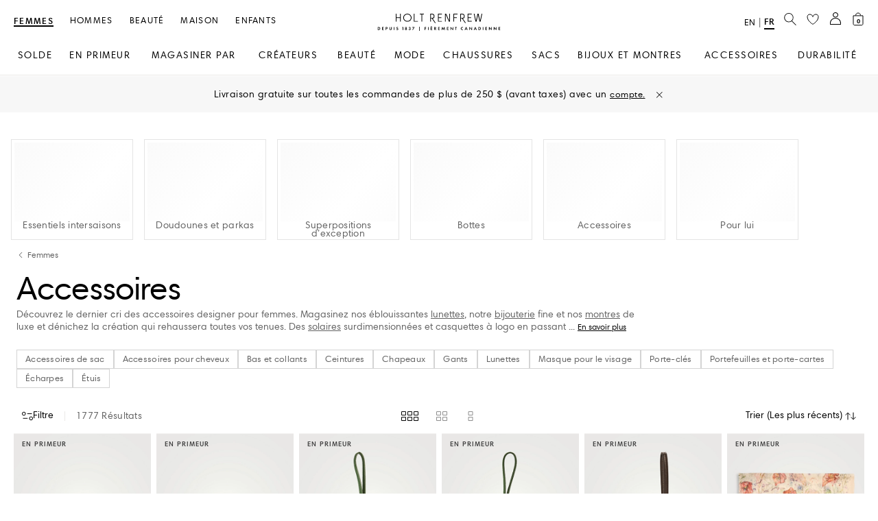

--- FILE ---
content_type: application/x-javascript
request_url: https://consent.cookiebot.com/logconsent.ashx?action=accept&nocache=1768933373284&dnt=false&clp=true&cls=true&clm=true&cbid=0a52461a-4609-4a65-8097-6c73e4da34eb&cbt=leveloptin&ticket=&bulk=false&hasdata=true&method=implied&usercountry=US-39&referer=https%3A%2F%2Fwww.holtrenfrew.com&rc=false
body_size: 228
content:
CookieConsent.setCookie("{stamp:%27qC3gfRazE4tJcGu/7Fxm/awodvICb+pJDekghIjFais79Nb9R6WIdg==%27%2Cnecessary:true%2Cpreferences:true%2Cstatistics:true%2Cmarketing:true%2Cmethod:%27implied%27%2Cver:2%2Cutc:1768933373729%2Cregion:%27us-39%27}", new Date(1800469373729), '/', '', '');
if (typeof CookieConsent.removeBulkReset!='undefined') {CookieConsent.removeBulkReset();}
CookieConsent.userCountry = 'us-39';
